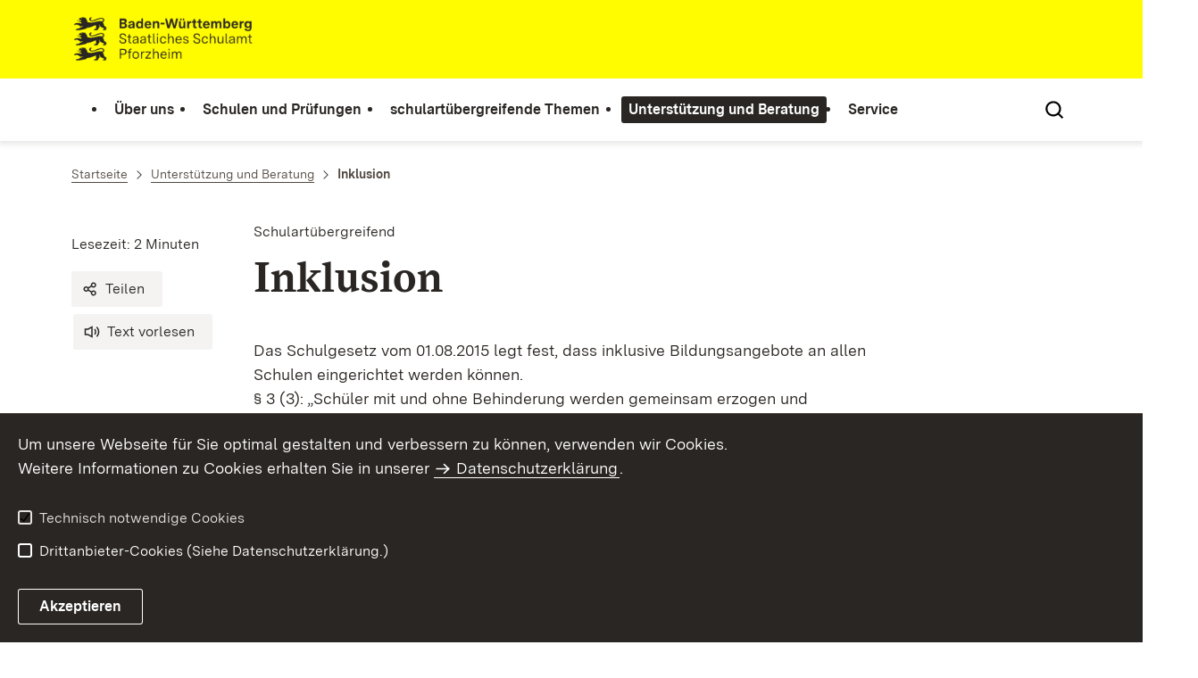

--- FILE ---
content_type: text/html;charset=UTF-8
request_url: https://pf.schulamt-bw.de/,Lde/8437698
body_size: 9115
content:
<!DOCTYPE html>
<html class="no-js" lang="de">
	<head>
		<!--
			SV Request: https://pf.schulamt-bw.de/,Lde/8437698
						HTTP Request: https://pf.schulamt-bw.de/,Lde/8437698
						ItemId: cbi:///cms/8437698
						NodeId: cbi:///cms/8437698
						PageId: cbi:///cms/8437700
						Preview: false
			PreviewEditing: false
		-->
		
<link rel="dns-prefetch" href="https://cdn.jsdelivr.net">
<meta charset="UTF-8">
<meta name="viewport" content="width=device-width, initial-scale=1.0">
<meta http-equiv="x-ua-compatible" content="ie=edge">
<title>Inklusion - SCHULAMT-PFORZHEIM</title>
<script>
    document.documentElement.className = document.documentElement.className.replace(/(\s|^)no-js(\s|$)/, '$1js$2');
    window.bawue2024 = {
        TITLE: '',
        ASSET_BASE_URL: '/',
        JS_BASE_URL: '/javascripts/',
        ICON_SPRITE_URL: '/site/pbs-bw-rebrush2024/resourceCached/248/prjbawue/media/icons/icons.svg',
        SITE_NAME: 'pbs-bw-rebrush2024',
    };
</script>
<link rel="stylesheet" media="screen" href="/site/pbs-bw-rebrush2024/resourceCached/248/prjbawue/css/main.css">
<link rel="stylesheet" media="print" href="/site/pbs-bw-rebrush2024/resourceCached/248/prjbawue/css/print.css">
<link rel="stylesheet" media="screen" href="/site/pbs-bw-rebrush2024/resourceCached/248/prjbawue/css/custom.css">
<link rel="stylesheet" media="print" href="/site/pbs-bw-rebrush2024/resourceCached/248/prjbawue/css/custom-print.min.css">
<link rel="stylesheet" media="screen" href="/site/pbs-bw-rebrush2024/resourceCached/248/prjbawue/css/fontawesome.min.css">
<link rel="stylesheet" media="screen" href="/site/pbs-bw-rebrush2024/resourceCached/248/prjbawue/css/glightbox.min.css">
<script src="/site/pbs-bw-rebrush2024/resourceCached/248/prjbawue/js/head.js" defer></script>
<link rel="preload" as="font" type="font/woff2" href="/site/pbs-bw-rebrush2024/resourceCached/248/prjbawue/fonts/BaWueSansWeb-Regular.woff2" crossorigin>
<link rel="preload" as="font" type="font/woff2" href="/site/pbs-bw-rebrush2024/resourceCached/248/prjbawue/fonts/BaWueSansWeb-Bold.woff2" crossorigin>
<link rel="preload" as="font" type="font/woff2" href="/site/pbs-bw-rebrush2024/resourceCached/248/prjbawue/fonts/BaWueSerifWeb-Regular.woff2" crossorigin>
<link rel="preload" as="font" type="font/woff2" href="/site/pbs-bw-rebrush2024/resourceCached/248/prjbawue/fonts/BaWueSerifWeb-Bold.woff2" crossorigin>
<link rel="apple-touch-icon" sizes="180x180" href="/site/pbs-bw-rebrush2024/resourceCached/248/components/favicon/apple-touch-icon.png">
<link rel="icon" type="image/png" sizes="32x32" href="/site/pbs-bw-rebrush2024/resourceCached/248/components/favicon/favicon-32x32.png">
<link rel="icon" type="image/png" sizes="16x16" href="/site/pbs-bw-rebrush2024/resourceCached/248/components/favicon/favicon-16x16.png">
<link rel="manifest" href="/site/pbs-bw-rebrush2024/resourceCached/248/components/favicon/site.webmanifest">
<link rel="mask-icon" href="/site/pbs-bw-rebrush2024/resourceCached/248/components/favicon/safari-pinned-tab.svg" color="#fffc00">
<meta name="msapplication-TileColor" content="#fffc00">
<meta name="theme-color" content="#fffc00">
<meta name="keywords" content="Wert ersetzen durch gemeinsame Schlüsselworte" />
<meta name="description" content="Wert ersetzen durch gemeinsame Seitenbeschreibung" />
<meta property="og:title" content="Inklusion">
<meta property="og:type" content="website">
<meta property="og:locale" content="de">
<meta property="og:url" content="https://pf.schulamt-bw.de/,Lde/Inklusion">
<link rel="canonical" href="https://pf.schulamt-bw.de/,Lde/Inklusion" />
<script type="text/javascript" src="/site/pbs-bw-rebrush2024/resourceCached/248/libs/jquery/js/jquery-3.7.1.min.js"></script>
<link href="/site/pbs-bw-rebrush2024/resourceCached/248/libs/jquery-ui/css/smoothness/jquery-ui-1.14.1.min.css" rel="stylesheet" type="text/css" />
<script type="text/javascript" src="/site/pbs-bw-rebrush2024/resourceCached/248/libs/jquery-ui/js/jquery-ui-1.14.1.min.js"></script>
<link rel="stylesheet" href="/site/pbs-bw-rebrush2024/resourceCached/248/libs/scrolltop/css/ap-scroll-top.min.css">
<script src="/site/pbs-bw-rebrush2024/resourceCached/248/libs/scrolltop/js/ap-scroll-top.min.js"></script>
<link href="/site/pbs-bw-rebrush2024/resourceCached/248/content/content.css" rel="stylesheet" type="text/css" />
<link rel="stylesheet" type="text/css" href="/site/pbs-bw-rebrush2024/resourceTemplate/SCHULAMT-PFORZHEIM/Lde/-/8437698/248/resource.content-colors.css" media="screen" />
<script type="text/javascript" src="/site/pbs-bw-rebrush2024/resourceCached/248/content/js/content.js"></script>
<script type="text/javascript" src="/site/pbs-bw-rebrush2024/resourceCached/248/pluginLib/pluginLib.985334155.js"></script>
<link href="/site/pbs-bw-rebrush2024/resourceCached/248/pluginLib/pluginLib.-2098654959.css" rel="stylesheet" type="text/css" />
<script src="/site/pbs-bw-rebrush2024/resourceCached/248/prjbawue/js/glightbox.min.js" defer></script>
<script async src="https://cdn.jsdelivr.net/npm/altcha/dist/altcha.min.js" type="module"></script>
<script src="/site/pbs-bw-rebrush2024/resourceCached/248/prjbawue/translations/en.js"></script>
<script src="/site/pbs-bw-rebrush2024/resourceCached/248/prjbawue/translations/fr.js"></script>
<link rel="stylesheet" media="screen" href="/site/pbs-bw-rebrush2024/resourceTemplate/SCHULAMT-PFORZHEIM/Lde/-/8437698/248/resource.content-dynamic.css" />
<link rel="stylesheet" media="screen" href="/site/pbs-bw-rebrush2024/resourceTemplate/SCHULAMT-PFORZHEIM/Lde/-/8437698/248/resource.custom-content-dynamic.css" />

	</head>

	<body class="v-lp js-searchable">
		<div class="page" id="page">
			<a class="skip-link t-dark" href="#content" title="Zum Inhalt springen">
    <span class="icon-link skip-link__text">
        <span class="icon-link__button">
            <svg class="icon icon--arrow-right icon-link__icon" viewBox="0 0 200 200" aria-hidden="true">
                <use xlink:href="#icon-arrow-right"></use>
            </svg>
        </span>
        <span class="icon-link__text">Zum Inhalt springen</span>
    </span>
</a>			


<header class="header">
    <script id="bwHeaderNavigation" type="application/json">
                    {"2371623":{"order":0,"level":0,"title":"Über uns","link":"/,Lde/Startseite/Ueber+uns","target":"_self","active":0,"current":0,"hasChildren":false,"hasSubpages":1,"children":[{"6327221":{"order":0,"level":1,"title":"Schulaufsicht","link":"/,Lde/Startseite/Ueber+uns/Schulaufsicht","target":"_self","active":0,"current":0,"hasChildren":false,"hasSubpages":0,"children":[]},"6327392":{"order":1,"level":1,"title":"Verwaltung","link":"/,Lde/Startseite/Ueber+uns/Verwaltung","target":"_self","active":0,"current":0,"hasChildren":false,"hasSubpages":0,"children":[]},"6001982":{"order":2,"level":1,"title":"Behördlicher Datenschutzbeauftragter","link":"/,Lde/Startseite/Ueber+uns/Behoerdlicher+Datenschutzbeauftragter","target":"_self","active":0,"current":0,"hasChildren":false,"hasSubpages":0,"children":[]}},{"4862340":{"order":3,"level":1,"title":"Leitbild","link":"/,Lde/Startseite/Ueber+uns/Leitbild1","target":"_self","active":0,"current":0,"hasChildren":false,"hasSubpages":0,"children":[]},"6327491":{"order":4,"level":1,"title":"Organigramm","link":"/,Lde/Startseite/Ueber+uns/Organigramm","target":"_self","active":0,"current":0,"hasChildren":false,"hasSubpages":0,"children":[]}},{"9879645":{"order":5,"level":1,"title":"Örtlicher Personalrat","link":"/,Lde/Startseite/Ueber+uns/Oertlicher+Personalrat","target":"_self","active":0,"current":0,"hasChildren":false,"hasSubpages":0,"children":[]},"787485":{"order":6,"level":1,"title":"Beauftragte für Chancengleichheit","link":"/,Lde/Startseite/Ueber+uns/Beauftragte+fuer+Chancengleichheit","target":"_self","active":0,"current":0,"hasChildren":false,"hasSubpages":1,"children":{"787489":{"order":6,"level":2,"title":"Frauen fit für Führung","link":"/,Lde/Startseite/Ueber+uns/Frauen+fit+fuer+Fuehrung","target":"_self","active":0,"current":0,"hasChildren":false,"hasSubpages":0,"children":[]},"787493":{"order":7,"level":2,"title":"Wahl BfC AP","link":"/,Lde/Startseite/Ueber+uns/Wahl+BfC+AP","target":"_self","active":0,"current":0,"hasChildren":false,"hasSubpages":0,"children":[]}}},"7642923":{"order":7,"level":1,"title":"Schwerbehindertenvertretung","link":"/,Lde/Startseite/Ueber+uns/Schwerbehindertenvertretung","target":"_self","active":0,"current":0,"hasChildren":false,"hasSubpages":0,"children":[]}}]},"2371703":{"order":2,"level":0,"title":"schulartübergreifende Themen","link":"/,Lde/Startseite/schulartuebergreifende+Themen","target":"_self","active":0,"current":0,"hasChildren":false,"hasSubpages":1,"children":[{"4386736":{"order":0,"level":1,"title":"Kooperation Kindergarten Grundschule","link":"/,Lde/Startseite/schulartuebergreifende+Themen/Kooperation+Kindergarten+Grundschule","target":"_self","active":0,"current":0,"hasChildren":false,"hasSubpages":0,"children":[]},"17482396":{"order":1,"level":1,"title":"Rechtsanspruch auf Ganztagsbetreuung für Kinder im Grundschulalter ab dem Schuljahr 2026/2027","link":"/,Lde/Startseite/schulartuebergreifende+Themen/Rechtsanspruch+auf+Ganztagsbetreuung+fuer+Kinder+im+Grundschulalter+ab+dem+Schuljahr+2026_2027","target":"_self","active":0,"current":0,"hasChildren":false,"hasSubpages":0,"children":[]}},{"787649":{"order":2,"level":1,"title":"Hector-Kinderakademien","link":"/,Lde/Startseite/schulartuebergreifende+Themen/Hector-Kinderakademien","target":"_self","active":0,"current":0,"hasChildren":false,"hasSubpages":0,"children":[]},"9433432":{"order":3,"level":1,"title":"Naturpark-Schule","link":"/,Lde/Startseite/schulartuebergreifende+Themen/Naturpark-Schule","target":"_self","active":0,"current":0,"hasChildren":false,"hasSubpages":0,"children":[]}},{"26006034":{"order":4,"level":1,"title":"Startchancen-Programm","link":"/,Lde/Startseite/schulartuebergreifende+Themen/Startchancen-Programm","target":"_self","active":0,"current":0,"hasChildren":false,"hasSubpages":0,"children":[]},"5546597":{"order":5,"level":1,"title":"Berufliche Orientierung","link":"/,Lde/Startseite/schulartuebergreifende+Themen/Berufliche+Orientierung","target":"_self","active":0,"current":0,"hasChildren":false,"hasSubpages":1,"children":{"5546619":{"order":5,"level":2,"title":"Regionales Übergangsmanagement (RÜM)","link":"/,Lde/Startseite/schulartuebergreifende+Themen/Regionales+Uebergangsmanagement+_RUeM_","target":"_self","active":0,"current":0,"hasChildren":false,"hasSubpages":0,"children":[]},"5546632":{"order":6,"level":2,"title":"Kooperative Berufsorientierung (KooBO)","link":"/,Lde/Startseite/schulartuebergreifende+Themen/Kooperative+Berufsorientierung+_KooBO_","target":"_self","active":0,"current":0,"hasChildren":false,"hasSubpages":0,"children":[]}}},"787621":{"order":6,"level":1,"title":"Netzwerk Schule-Wirtschaft","link":"/,Lde/Startseite/schulartuebergreifende+Themen/Schule_Wirtschaft","target":"_self","active":0,"current":0,"hasChildren":false,"hasSubpages":0,"children":[]}},{"787781":{"order":7,"level":1,"title":"Schulkunst","link":"/,Lde/Startseite/schulartuebergreifende+Themen/Schulkunst","target":"_self","active":0,"current":0,"hasChildren":false,"hasSubpages":0,"children":[]},"787813":{"order":8,"level":1,"title":"Schulsport","link":"/,Lde/Startseite/schulartuebergreifende+Themen/Schulsport","target":"_self","active":0,"current":0,"hasChildren":false,"hasSubpages":0,"children":[]},"787809":{"order":9,"level":1,"title":"Schulmusik","link":"/,Lde/Startseite/schulartuebergreifende+Themen/Schulmusik","target":"_self","active":0,"current":0,"hasChildren":false,"hasSubpages":0,"children":[]},"8438544":{"order":10,"level":1,"title":"Migration / Integration / Sprachförderung","link":"/,Lde/Startseite/schulartuebergreifende+Themen/Migration+_+Integration+_+Sprachfoerderung","target":"_self","active":0,"current":0,"hasChildren":false,"hasSubpages":0,"children":[]},"7212899":{"order":11,"level":1,"title":"MIG - Menschen im Gespräch","link":"/,Lde/Startseite/schulartuebergreifende+Themen/MIG+-+Menschen+im+Gespraech","target":"_self","active":0,"current":0,"hasChildren":false,"hasSubpages":0,"children":[]}}]},"8437535":{"order":3,"level":0,"title":"Unterstützung und Beratung","link":"/,Lde/8437537","target":"_self","active":1,"current":0,"hasChildren":false,"hasSubpages":1,"children":[{"8438093":{"order":0,"level":1,"title":"Arbeitsstellen","link":"/,Lde/Arbeitsstellen","target":"_self","active":0,"current":0,"hasChildren":false,"hasSubpages":1,"children":{"8438101":{"order":0,"level":2,"title":"Arbeitsstelle Kooperation","link":"/,Lde/Arbeitsstelle+Kooperation","target":"_self","active":0,"current":0,"hasChildren":false,"hasSubpages":0,"children":[]},"8438147":{"order":1,"level":2,"title":"Arbeitsstelle Frühförderung","link":"/,Lde/Arbeitsstelle+Fruehfoerderung","target":"_self","active":0,"current":0,"hasChildren":false,"hasSubpages":0,"children":[]},"24760263":{"order":2,"level":2,"title":"Arbeitsstelle Frühkindliche Bildung","link":"/,Lde/Neu+-+Arbeitsstelle+Fruehkindliche+Bildung","target":"_self","active":0,"current":0,"hasChildren":false,"hasSubpages":0,"children":[]}}}},{"8438198":{"order":1,"level":1,"title":"Sonderpädagogischer Dienst","link":"/,Lde/Sonderpaedagogischer+Dienst","target":"_self","active":0,"current":0,"hasChildren":false,"hasSubpages":1,"children":{"9542408":{"order":1,"level":2,"title":"Hinweise zur Beratung in den Bereichen Hören, Sehen und körperlich-motorische Entwicklung","link":"/,Lde/Hinweise+zur+Beratung+in+den+Bereichen+Hoeren_+Sehen+und+koerperlich-motorische+Entwicklung","target":"_self","active":0,"current":0,"hasChildren":false,"hasSubpages":0,"children":[]}}},"8438184":{"order":2,"level":1,"title":"Antrag auf Überprüfung des Anspruchs auf ein sonderpädagogisches Bildungsangebot","link":"/,Lde/Antrag+auf+Ueberpruefung+des+Anspruchs+auf+ein+sonderpaedagogisches+Bildungsangebot","target":"_self","active":0,"current":0,"hasChildren":false,"hasSubpages":0,"children":[]},"8437698":{"order":3,"level":1,"title":"Inklusion","link":"/,Lde/Inklusion","target":"_self","active":1,"current":1,"hasChildren":false,"hasSubpages":0,"children":[]},"2371731":{"order":4,"level":1,"title":"Autismus","link":"/,Lde/Autismus","target":"_self","active":0,"current":0,"hasChildren":false,"hasSubpages":0,"children":[]}},{"3791221":{"order":5,"level":1,"title":"Prävention","link":"/,Lde/Praevention","target":"_self","active":0,"current":0,"hasChildren":false,"hasSubpages":0,"children":[]},"8437834":{"order":6,"level":1,"title":"Schulabsentismus","link":"/,Lde/Schulabsentismus","target":"_self","active":0,"current":0,"hasChildren":false,"hasSubpages":0,"children":[]}},{"4873372":{"order":7,"level":1,"title":"Arbeitsschutz und Betriebliche Gesundheitsförderung","link":"/,Lde/Arbeitsschutz+und+Betriebliche+Gesundheitsfoerderung","target":"_self","active":0,"current":0,"hasChildren":false,"hasSubpages":1,"children":{"4873283":{"order":7,"level":2,"title":"Arbeitsschutzausschuss","link":"/,Lde/Arbeitsschutzausschuss","target":"_self","active":0,"current":0,"hasChildren":false,"hasSubpages":0,"children":[]},"4873421":{"order":8,"level":2,"title":"Lehrkräftebefragung zu den psychosozialen Faktoren bei der Arbeit","link":"/,Lde/Lehrkraeftebefragung+zu+den+psychosozialen+Faktoren+bei+der+Arbeit","target":"_self","active":0,"current":0,"hasChildren":false,"hasSubpages":0,"children":[]}}},"19473643":{"order":8,"level":1,"title":"Führungskräfteentwicklung","link":"/,Lde/Fuehrungskraefteentwicklung","target":"_self","active":0,"current":0,"hasChildren":false,"hasSubpages":0,"children":[]},"17482271":{"order":9,"level":1,"title":"ZSL-Regionalstelle Karlsruhe","link":"/,Lde/ZSL-Regionalstelle+Karlsruhe","target":"_self","active":0,"current":0,"hasChildren":false,"hasSubpages":0,"children":[]},"19598080":{"order":10,"level":1,"title":"Elternstiftung Baden-Württemberg","link":"/,Lde/Elternstiftung+Baden-Wuerttemberg","target":"_self","active":0,"current":0,"hasChildren":false,"hasSubpages":0,"children":[]},"20914975":{"order":11,"level":1,"title":"Informationen für Lehrkräfte","link":"/,Lde/Informationen+fuer+Lehrkraefte","target":"_self","active":0,"current":0,"hasChildren":false,"hasSubpages":0,"children":[]},"23641447":{"order":12,"level":1,"title":"Beruflich Reisende","link":"/,Lde/Beruflich+Reisende","target":"_self","active":0,"current":0,"hasChildren":false,"hasSubpages":0,"children":[]}}]},"2371831":{"order":4,"level":0,"title":"Service","link":"/,Lde/Startseite/Service","target":"_self","active":0,"current":0,"hasChildren":false,"hasSubpages":1,"children":[{"3781208":{"order":0,"level":1,"title":"Formulare","link":"/,Lde/Startseite/Service/Formulare","target":"_self","active":0,"current":0,"hasChildren":false,"hasSubpages":1,"children":{"4466507":{"order":0,"level":2,"title":"Schulbezirkswechsel","link":"/,Lde/Startseite/Service/Schulbezirkswechsel","target":"_self","active":0,"current":0,"hasChildren":false,"hasSubpages":0,"children":[]},"19212668":{"order":1,"level":2,"title":"Sonderpädagogischer Dienst","link":"/,Lde/787333_2371831_3781208_19212668_8438200","target":"_self","active":0,"current":0,"hasChildren":false,"hasSubpages":1,"children":[]},"8439338":{"order":2,"level":2,"title":"Antrag auf Überprüfung des Anspruchs auf ein sonderpädagogisches Bildungsangebot","link":"/,Lde/787333_2371831_3781208_8439338_8438186","target":"_self","active":0,"current":0,"hasChildren":false,"hasSubpages":0,"children":[]},"10015213":{"order":3,"level":2,"title":"Antrag auf Befreiung von der Schulbesuchspflicht","link":"/,Lde/10015215","target":"_self","active":0,"current":0,"hasChildren":false,"hasSubpages":0,"children":[]},"11060482":{"order":4,"level":2,"title":"Inklusion","link":"/,Lde/787333_2371831_3781208_11060482_8437700","target":"_self","active":0,"current":0,"hasChildren":false,"hasSubpages":0,"children":[]},"25489288":{"order":5,"level":2,"title":"externe Formulare und Merkblätter","link":"/,Lde/Startseite/Service/externe+Formulare+und+Merkblaetter","target":"_self","active":0,"current":0,"hasChildren":false,"hasSubpages":0,"children":[]}}}},{"21003884":{"order":1,"level":1,"title":"Stichwortverzeichnis","link":"/,Lde/Startseite/Service/Stichwortverzeichnis","target":"_self","active":0,"current":0,"hasChildren":false,"hasSubpages":0,"children":[]},"24996741":{"order":2,"level":1,"title":"Öffentliche Zustellung","link":"/,Lde/Startseite/Service/Oeffentliche+Zustellung","target":"_self","active":0,"current":0,"hasChildren":false,"hasSubpages":0,"children":[]},"2371838":{"order":3,"level":1,"title":"Kontakt","link":"/,Lde/Startseite/Service/kontakt","target":"_self","active":0,"current":0,"hasChildren":false,"hasSubpages":0,"children":[]}},{"788029":{"order":4,"level":1,"title":"Impressum","link":"/,Lde/Startseite/Service/Impressum","target":"_self","active":0,"current":0,"hasChildren":false,"hasSubpages":0,"children":[]},"5969632":{"order":5,"level":1,"title":"Benutzungshinweise","link":"/,Lde/Startseite/Service/benutzungshinweise","target":"_self","active":0,"current":0,"hasChildren":false,"hasSubpages":0,"children":[]},"25524249":{"order":6,"level":1,"title":"Aktuelle Meldungen","link":"/,Lde/Startseite/Service/Aktuelle+Meldungen","target":"_self","active":0,"current":0,"hasChildren":false,"hasSubpages":1,"children":{"25524295":{"order":6,"level":2,"title":"Lehrkräfte gesucht","link":"/,Lde/Startseite/Service/Lehrkraefte+gesucht","target":"_self","active":0,"current":0,"hasChildren":false,"hasSubpages":0,"children":[]},"25524388":{"order":7,"level":2,"title":"Lehrereinstellung","link":"/,Lde/Startseite/Service/Lehrereinstellung","target":"_self","active":0,"current":0,"hasChildren":false,"hasSubpages":0,"children":[]},"25643656":{"order":8,"level":2,"title":"Personalversammlung 2026","link":"/,Lde/Startseite/Service/Personalversammlung+2026","target":"_self","active":0,"current":0,"hasChildren":false,"hasSubpages":0,"children":[]}}}}]},"2371761":{"order":1,"level":0,"title":"Schulen und Prüfungen","link":"/,Lde/Startseite/Schulen+und+Pruefungen","target":"_self","active":0,"current":0,"hasChildren":false,"hasSubpages":1,"children":[{"6327558":{"order":0,"level":1,"title":"Grundschule","link":"/,Lde/Startseite/Schulen+und+Pruefungen/Grundschule","target":"_self","active":0,"current":0,"hasChildren":false,"hasSubpages":1,"children":{"25948565":{"order":0,"level":2,"title":"SprachFit","link":"/,Lde/Startseite/Schulen+und+Pruefungen/SprachFit","target":"_self","active":0,"current":0,"hasChildren":false,"hasSubpages":0,"children":[]}}},"6327597":{"order":1,"level":1,"title":"Haupt-/Werkrealschule","link":"/,Lde/Startseite/Schulen+und+Pruefungen/Haupt-_Werkrealschule","target":"_self","active":0,"current":0,"hasChildren":false,"hasSubpages":0,"children":[]},"6327606":{"order":2,"level":1,"title":"Realschule","link":"/,Lde/Startseite/Schulen+und+Pruefungen/Realschule","target":"_self","active":0,"current":0,"hasChildren":false,"hasSubpages":0,"children":[]},"6327615":{"order":3,"level":1,"title":"Gemeinschaftsschule","link":"/,Lde/Startseite/Schulen+und+Pruefungen/Gemeinschaftsschule","target":"_self","active":0,"current":0,"hasChildren":false,"hasSubpages":0,"children":[]},"6327624":{"order":4,"level":1,"title":"Sonderpädagogische Bildungs- und Beratungszentren (SBBZ) und Schulkindergarten","link":"/,Lde/Startseite/Schulen+und+Pruefungen/Sonderpaedagogische+Bildungs-+und+Beratungszentren+_SBBZ_+und+Schulkindergarten","target":"_self","active":0,"current":0,"hasChildren":false,"hasSubpages":0,"children":[]}},{"8371349":{"order":5,"level":1,"title":"Ganztagsschule","link":"/,Lde/Startseite/Schulen+und+Pruefungen/Ganztagsschule","target":"_self","active":0,"current":0,"hasChildren":false,"hasSubpages":0,"children":[]}},{"6327521":{"order":6,"level":1,"title":"Schulfremdenprüfung","link":"/,Lde/Startseite/Schulen+und+Pruefungen/Schulfremdenpruefung","target":"_self","active":0,"current":0,"hasChildren":false,"hasSubpages":0,"children":[]},"4290469":{"order":7,"level":1,"title":"Schulverzeichnis","link":"/,Lde/Startseite/Schulen+und+Pruefungen/Schulverzeichnis","target":"_self","active":0,"current":0,"hasChildren":false,"hasSubpages":0,"children":[]}}]}}
            </script>

    <div class="header__accent">
        <div class="header__container">
            <!-- Logo-->
            <div class="header__logo">
                <a class="logo" href="/,Lde/Startseite" title="Zur Startseite">
                    <img class="logo__image" src="/site/pbs-bw-rebrush2024/get/params_E1722552500/7266787/SSA-Pforzheim_BaWue_Logo_rgb_pos.webp" alt="Baden-Württemberg Staatliches Schulamt Pforzheim">
                    <span class="logo__text">
                        <span>
                            
                        </span>
                    </span>
                </a>
            </div>

            <div class="header__external">
                
                                                            


                                                </div>

            <nav class="header__mikronav" aria-labelledby="mikronav-label">
                <span class="u-hidden-visually" id="mikronav-label">Links zu barrierefreien Angeboten und anderen Sprachen</span>
                <ul class="header__mikronav-list">
                    
                    <!-- Language Dropdown-->
                    
                    <!-- This is the no-js Fallback, will be replaced by JS-->
                    <li class="header__service">
                        <ul>
                            						
	
				
		
		
		<li class="header__search">
			<button class="header__icon js-tooltip"
					aria-expanded="false"
					aria-controls="header-icon-tooltip--search---1567969105"
					aria-labelledby="header-icon-label--search---1567969105"
					data-template="header-icon-tooltip--search---1567969105"
					type="button"
					data-suggest-url="/site/pbs-bw-rebrush2024/search/8437698/Lde/suche.html"
					data-url="/site/pbs-bw-rebrush2024/search/8437698/Lde/suche.html"
					data-suggest=""
					data-suggest-title="Top-Themen"
					data-search-field-placeholder="Suchbegriff eingeben"
					data-search-field-label="Suchbegriff eingeben">
				<svg class="icon icon--search header__svg" viewBox="0 0 200 200" aria-hidden="true">
					<use xlink:href="#icon-search"></use>
				</svg>

				<span class="header__icon-text" hidden id="header-icon-label--search---1567969105">
					Suche				</span>

				<span class="tooltip__content" id="header-icon-tooltip--search---1567969105">
					Suche				</span>
			</button>
		</li>
	                            <li class="header__burger">
                                                                                                                                <a class="header__icon js-tooltip" href="/site/pbs-bw-rebrush2024/sitemap/787333/Lde/inhaltsuebersicht.html" aria-expanded="false" aria-controls="header-icon-tooltip--burger--1648311534" aria-labelledby="header-icon-label--burger--1648311534" data-template="header-icon-tooltip--burger--1648311534">
                                    <svg class="icon icon--burger-menu header__svg" viewBox="0 0 200 200" aria-hidden="true">
                                        <use xlink:href="#icon-burger-menu"></use>
                                    </svg>
                                    <span class="header__icon-text" hidden id="header-icon-label--burger--1648311534">Menü</span>
                                    <span class="tooltip__content" id="header-icon-tooltip--burger--1648311534">Menü</span>
                                </a>
                            </li>
                        </ul>
                    </li>
                </ul>
            </nav>
        </div>
    </div>

    <div class="header__main">
        <div class="header__container">
            <nav class="header__mainnav main-menu" id="header-mainnav" aria-label="Hauptnavigation">
                <!-- This is the no-js Fallback, will be replaced by JS-->
                <ul class="header__mainnav-list">
                                                                        <li class="header__item">
                                <a class="header__link" href="/,Lde/Startseite/Ueber+uns">
                                    <span class="header__text">Über uns</span>
                                </a>
                            </li>
                                                                                                <li class="header__item">
                                <a class="header__link" href="/,Lde/Startseite/Schulen+und+Pruefungen">
                                    <span class="header__text">Schulen und Prüfungen</span>
                                </a>
                            </li>
                                                                                                <li class="header__item">
                                <a class="header__link" href="/,Lde/Startseite/schulartuebergreifende+Themen">
                                    <span class="header__text">schulartübergreifende Themen</span>
                                </a>
                            </li>
                                                                                                <li class="header__item">
                                <a class="header__link" href="/,Lde/8437537">
                                    <span class="header__text">Unterstützung und Beratung</span>
                                </a>
                            </li>
                                                                                                <li class="header__item">
                                <a class="header__link" href="/,Lde/Startseite/Service">
                                    <span class="header__text">Service</span>
                                </a>
                            </li>
                                                            </ul>
            </nav>

            <!-- This is the no-js Fallback, that needs to be a duplicate from the above .header__service (except the "div" is a "nav" here). Will be replaced by JS afterwords.-->
                        <nav class="header__service" aria-labelledby="header-service-label---10117088">
                <span class="u-hidden-visually" id="header-service-label---10117088">Inhaltsübersicht mit Suchfunktion</span>
                <ul class="header__service-list">
                    						
	
				
		
		
		<li class="header__search">
			<button class="header__icon js-tooltip"
					aria-expanded="false"
					aria-controls="header-icon-tooltip--search--1703324468"
					aria-labelledby="header-icon-label--search--1703324468"
					data-template="header-icon-tooltip--search--1703324468"
					type="button"
					data-suggest-url="/site/pbs-bw-rebrush2024/search/8437698/Lde/suche.html"
					data-url="/site/pbs-bw-rebrush2024/search/8437698/Lde/suche.html"
					data-suggest=""
					data-suggest-title="Top-Themen"
					data-search-field-placeholder="Suchbegriff eingeben"
					data-search-field-label="Suchbegriff eingeben">
				<svg class="icon icon--search header__svg" viewBox="0 0 200 200" aria-hidden="true">
					<use xlink:href="#icon-search"></use>
				</svg>

				<span class="header__icon-text" hidden id="header-icon-label--search--1703324468">
					Suche				</span>

				<span class="tooltip__content" id="header-icon-tooltip--search--1703324468">
					Suche				</span>
			</button>
		</li>
	                </ul>
            </nav>
        </div>
    </div>
</header>						
        
        
    			<main class="page__content" id="content">
					
		<div class="breadcrumb">
			<div class="breadcrumb__inner">
				<nav class="breadcrumb__nav" aria-label="Breadcrumb">
					<ol class="breadcrumb__list" itemscope itemtype="https://schema.org/BreadcrumbList">
																																																															<li class="breadcrumb__list-item" itemprop="itemListElement" itemscope itemtype="https://schema.org/ListItem">
													<a class="breadcrumb__item" href="/,Lde/Startseite" itemtype="https://schema.org/Thing" itemprop="item" itemscope="itemscope" title="Startseite">
														<span class="breadcrumb__item-label" itemprop="name">Startseite</span>
													</a>
													<meta itemprop="position" content="1">
												</li>
																																																																																															<li class="breadcrumb__list-item" itemprop="itemListElement" itemscope itemtype="https://schema.org/ListItem">
													<a class="breadcrumb__item" href="/,Lde/8437535" itemtype="https://schema.org/Thing" itemprop="item" itemscope="itemscope" title="Unterst&uuml;tzung und Beratung">
														<span class="breadcrumb__item-label" itemprop="name">Unterst&uuml;tzung und Beratung</span>
													</a>
													<meta itemprop="position" content="2">
												</li>
																																																																								<li class="breadcrumb__list-item" itemprop="itemListElement" itemscope itemtype="https://schema.org/ListItem">
											<span class="breadcrumb__item" aria-current="page" itemtype="https://schema.org/Thing" itemprop="item" itemscope="itemscope">
												<span class="breadcrumb__item-label" itemprop="name">Inklusion</span>
											</span>
											<meta itemprop="position" content="3">
										</li>
																																																				</ol>
				</nav>
			</div>
		</div>
					

					   





<div class="page__section page__section--half">
    <article class="article">
                    <div class="article__title">
                <div class="article-title">
                    <div class="article-title__title">
                        <header class="page-title">
                                                            <div class="page-title__meta">
                                    <p class="page-title__category">Schulartübergreifend</p>
                                </div>
                                                                                        <div class="page-title__headline">
                                    <h1 class="headline headline--1">Inklusion</h1>
                                </div>
                                                                                </header>
                    </div>

                    <div class="article-title__meta-wrap">
                        <div class="article-title__meta-wrap-inner">
                            <address class="article-title__meta">
                                                                    <div class="article-title__address-item">
                                        <time class="article-title__date" datetime="$contentHelper.setDatetime($displayDate)"></time>
                                    </div>
                                                                <div class="article-title__address-item js-reading-time">Lesezeit:</div>
                            </address>
                            <ul class="article-title__tools" aria-label="Artikel-Tools">
                                <li class="article-title__tools-item">
                                    <a class="button button--subtle js-share-dialog" href="#">
                                        <svg class="icon icon--share button__icon" viewBox="0 0 200 200" aria-hidden="true">
                                            <use xlink:href="#icon-share"></use>
                                        </svg>
                                        <span class="button__text">Teilen</span>
                                    </a>
                                </li>
                                <li class="article-title__tools-item">
                                    <link href="//vrweb15.linguatec.org/VoiceReaderWeb15User/player20/styles/black/player_skin.css" rel="stylesheet" type="text/css" />
                                    <script>
                                        vrweb_customerid = '11396';
                                        vrweb_player_form = '0';
                                        vrweb_player_type = 'embedded';
                                        vrweb_player_color = 'black';
                                        vrweb_guilang = 'de';
                                        vrweb_icon = '<span class="button button--subtle focus-within"><svg class="icon icon--volume button__icon" viewBox="0 0 200 200" role="presentation"><use xlink:href="#icon-volume"></use></svg><span class="button__text">Text vorlesen</span></span>';
                                        vrweb_lang = 'de-DE';
                                        vrweb_readelementsclass = 'article-title__title,article__body';
                                        vrweb_exclelementsclass = 'js-shut-up';
                                        vrweb_highlight_word = '1';
                                        vrweb_highlight_class = 'text-highlight'
                                    </script>
                                    <script src="//vrweb15.linguatec.org/VoiceReaderWeb15User/player20/scripts/readpremium20.js"></script>
                                </li>
                            </ul>
                        </div>
                    </div>

                                    </div>
            </div>
        
        <div class="article__body">
            <div class="article__content">
                                                                                                                                                
            <div class="article__section article__section--text">
            
                            <div class="text">
  <p>Das Schulgesetz vom 01.08.2015 legt fest, dass inklusive Bildungsangebote an allen Schulen eingerichtet werden können.<br />§ 3 (3): „Schüler mit und ohne Behinderung werden gemeinsam erzogen und unterrichtet (inklusive Bildung)“.<br /><br /><strong>Begleitstelle Inklusion</strong><br /> <br />Die Mitarbeiterinnen und Mitarbeiter der Begleitstelle Inklusion informieren und beraten Erziehungsberechtigte, Schulen und weitere Beteiligte bei Fragen zur inklusiven Beschulung.<br /> <br />Der Antrag der Erziehungsberechtigten auf Einrichtung eines inklusiven Bildungsangebots muss <strong>bis spätestens 30. April </strong>beim Staatlichen Schulamt Pforzheim eingegangen sein.<br /> <br /><strong>
    <img border="0" style="vertical-align: middle" src="/site/pbs-bw-rebrush2024/getIcon/icon.gif?name=download&amp;site-ref=cbi:///cms/23305720" alt="" /> <a title="Antrag auf Einrichtung eines inklusiven Bildungsangebots - barrierefrei" class=" link link--download" target="_blank" href="/site/pbs-bw-rebrush2024/get/documents_E-496709368/KULTUS.Dachmandant/KULTUS/Schulaemter/schulamt-pforzheim/Inklusion/Inklusionsantrag_barrierefrei.pdf">Antrag auf Einrichtung eines inklusiven Bildungsangebots (barrierefrei)</a></strong><br /><br /><strong>
    <img border="0" style="vertical-align: middle" src="/site/pbs-bw-rebrush2024/getIcon/icon.gif?name=download&amp;site-ref=cbi:///cms/23305720" alt="" /> <a title="Antrag auf Einrichtung eines inklusiven Bildungsangebots - nicht barrierefrei" class=" link link--download" target="_blank" href="/site/pbs-bw-rebrush2024/get/documents_E-1960437796/KULTUS.Dachmandant/KULTUS/Schulaemter/schulamt-pforzheim/Inklusion/Inklusionsantrag%20-%20nicht%20barrierefrei.pdf">Antrag auf Einrichtung eines inklusiven Bildungsangebots (nicht barrierefrei)</a></strong><br /><br /><strong>Mit der Verwendung der Formulare des Staatlichen Schulamts Pforzheim gilt die Einwilligung in die Erhebung und Verarbeitung der darin enthaltenen personenbezogenen Daten als erteilt.</strong><br /><br />Der Inklusionsantrag der Erziehungsberechtigten kann auch über die allgemeine Schule oder das Sonderpädagogische Bildungs- und Beratungszentrum ans Schulamt weitergeleitet werden.<br /> <br />Das Staatliche Schulamt ist für die Schulangebotsplanung verantwortlich. Inklusive Bildungsangebote werden in der Regel gruppenbezogen eingerichtet.<br /> <br />Die Entscheidung über die zukünftige Schule des Kindes ist außer von seinen individuellen Bedürfnissen und dem Wunsch der Erziehungsberechtigten von unterschiedlichen weiteren Faktoren abhängig. Im Verlauf des Entscheidungsprozesses über den möglichen inklusiven Beschulungsort bezieht das Staatliche Schulamt die Wünsche der Erziehungsberechtigten ein und gleicht diese mit den Ressourcen und Möglichkeiten vor Ort ab.<br /> <br /> <br /><strong>Kontaktdaten der Ansprechpersonen:</strong><br /> <br /><strong>Staatliches Schulamt Pforzheim</strong><br /><strong>Begleitstelle Inklusion</strong><br />Maximilianstraße 46<br />75172 Pforzheim<br /> <br /><strong>Kreis Calw: Christine Hormel</strong><br />Telefon: 07231/6057 – 317<br />Fax: 07231/6057 – 440<br />Mail: <a href='mailto:Christine.Hormel@ssa-pf.kv.bwl.de' class=' link link--mail' target='_blank'>Christine.Hormel@ssa-pf.kv.bwl.de</a><br /><br /><br /><strong>Kreis Calw: Verena Stober</strong><br />Telefon: 07231/6057 – 300<br />Fax: 07231/6057 – 440<br />Mail: <a href='mailto:Verena.Stober@ssa-pf.kv.bwl.de' class=' link link--mail' target='_blank'>Verena.Stober@ssa-pf.kv.bwl.de</a><br /><br /><br /><strong>Pforzheim: Daniel Heetfeld</strong><br />Telefon: 07231/6057 – 316<br />Fax: 07231/6057 – 440<br />Mail: <a href='mailto:Daniel.Heetfeld@ssa-pf.kv.bwl.de' class=' link link--mail' target='_blank'>Daniel.Heetfeld@ssa-pf.kv.bwl.de</a><br /><br /><br /><strong>Enzkreis: Dorothee Hammer</strong><br />Telefon: 07231/6057 – 315<br />Fax: 07231/6057 – 440<br />Mail: <a href='mailto:Dorothee.Hammer@ssa-pf.kv.bwl.de' class=' link link--mail' target='_blank'>Dorothee.Hammer@ssa-pf.kv.bwl.de</a><br /> <br /><br /><strong>weitere Unterstützungsangebote für Schulen</strong><br /><br /><strong>Kontakt Praxisbegleiter</strong><br /><a href='https://zsl-bw.de/,Lde/Startseite/ueber-das-zsl/rst-ka-arbeitsfeld-sonderpaedagogik' class=' link link--external' target='_blank'>ZSL - Regionalstelle - Arbeitsfeld Sonderpädagogik<span> (Öffnet in neuem Fenster)</span></a><br /><a href='https://ka.schulamt-bw.de/site/pbs-bw-rebrush2024/get/documents_E-1426128475/KULTUS.Dachmandant/KULTUS/Schulaemter/schulamt-karlsruhe/Flyer_PraxisbegleitungInklusion_KA.pdf' class=' link link--external' target='_blank'>Flyer Praxisbegleitung Inklusion</a>
  </p>
</div>            
                    </div>
            
                                                                                    
                                            </div>
        </div>
    </article>
</div>
        
			</main>

									   
        			
			

<footer class="footer t-dark">
    
    <div class="footer__inner footer__inner--bottom">
        <div class="footer__logo">
                            <div class="logo">
                    <img class="logo__image" src="/site/pbs-bw-rebrush2024/resourceCached/248/prjbawue/media/images/logos/logo-lp-white.svg" title="Logo Landesportal Baden-Württemberg" alt="Logo Landesportal Baden-Württemberg">
                </div>
                    </div>

        <div class="footer__meta">
            <div class="footer__navigation" aria-label="Meta-Navigation" role="navigation">
                
<ul class="footer__navigation-list footer__navigation-list--inline">
	
		
						
											
								
									<li class="footer__navigation-item" id="type-inhalt">
						<a class="footer__link footer__navigation-link" href="/site/pbs-bw-rebrush2024/sitemap/787333/Lde/inhaltsuebersicht.html" target="_self" title="Interner Link: Inhaltsübersicht">
							Inhaltsübersicht
						</a>
					</li>
									
						
															
								
									<li class="footer__navigation-item">
						<a class="footer__link footer__navigation-link" href="/,Lde/Startseite/Service/kontakt" target="_self" title="Interner Link: Kontaktseite">
							Kontakt
						</a>
					</li>
									
						
											
																
									<li class="footer__navigation-item">
						<a class="footer__link footer__navigation-link" href="/,Lde/Startseite/Service/Impressum" target="_self" title="Interner Link: Impressum">
							Impressum
						</a>
					</li>
									
						
											
																
									<li class="footer__navigation-item">
						<a class="footer__link footer__navigation-link" href="/,Lde/Startseite/Service/Datenschutz" target="_self" title="Interner Link: Datenschutz">
							Datenschutz
						</a>
					</li>
									
						
															
								
									<li class="footer__navigation-item">
						<a class="footer__link footer__navigation-link" href="/,Lde/Startseite/Service/benutzungshinweise" target="_self" title="Interner Link: Benutzungshinweise">
							Benutzungshinweise
						</a>
					</li>
									
						
											
																
									<li class="footer__navigation-item">
						<a class="footer__link footer__navigation-link" href="/,Lde/Startseite/Service/erklaerung-zur-barrierefreiheit" target="_self" title="Interner Link: Erklärung zur Barrierefreiheit">
							Erklärung zur Barrierefreiheit
						</a>
					</li>
										</ul>            </div>
        </div>
    </div>
</footer>			<template class="js-control-f">
    <div class="control-f">
        <form class="control-f__wrap">
            <button class="control-f__close" type="button" aria-label="Seitensuche schließen">
                <svg class="icon icon--close" viewBox="0 0 200 200" aria-hidden="true">
                    <use xlink:href="#icon-close"></use>
                </svg>
            </button>
            <div class="form-group">
                <label class="label form-group__label" for="control-f">Suche</label>
                <input class="input" id="control-f" name="control-f" placeholder="Suche auf der Seite" type="text">
            </div>
            <div class="control-f__btn-group">
                <button class="button button--primary control-f__submit" type="submit">
                    <svg class="icon icon--search button__icon" viewBox="0 0 200 200" aria-hidden="true">
                        <use xlink:href="#icon-search"></use>
                    </svg>
                    <span class="button__text">Suchen</span>
                </button>
                <button class="button button--icon control-f__btn control-f__btn--up" type="button">
                    <svg class="icon icon--arrow-up button__icon" viewBox="0 0 200 200" role="img" aria-labelledby="icon-up-title">
                        <title id="icon-up-title">Zur vorherigen Markierung springen</title>
                        <use xlink:href="#icon-arrow-up"></use>
                    </svg>
                </button>
                <button class="button button--icon control-f__btn control-f__btn--down" type="button">
                    <svg class="icon icon--arrow-down button__icon" viewBox="0 0 200 200" role="img" aria-labelledby="icon-down-title">
                        <title id="icon-down-title">Zur nächsten Markierung springen</title>
                        <use xlink:href="#icon-arrow-down"></use>
                    </svg>
                </button>
            </div>
        </form>
    </div>
</template>            		</div>

		
				
	<template class="js-cookie-alert">
		<div class="cookie-alert t-dark">
			<div class="cookie-alert__inner grid grid--50-25-25">
				<div class="grid-row">
					<div class="grid-col">
						<div class="cookie-alert__text">
							<div class="text">
								<div class="text">
  <p>Um unsere Webseite für Sie optimal gestalten und verbessern zu können, verwenden wir Cookies.<br />Weitere Informationen zu Cookies erhalten Sie in unserer <a title="Link zur Datenschutzerklärung" class=" link link-inline" target="_self" href="/,Lde/Startseite/Service/Datenschutz">Datenschutzerklärung</a>.</p>
</div>
							</div>
						</div>

						<div class="cookie-alert__form" id="js-cookie-form" aria-hidden="false">
							<div class="cookie-alert__form-inner">
								<fieldset class="checkbox-group">
									<div class="checkbox-group__checkbox">
										<label class="checkbox" for="cookie-neccessary">
											<input class="checkbox__input" id="cookie-neccessary" type="checkbox" name="cookie-checkbox-group" value="cookie-neccessary" checked="checked" disabled="disabled">
											<span class="checkbox__indicator">
												<svg class="icon icon--check checkbox__indicator-icon" viewBox="0 0 200 200" aria-hidden="true">
													<use xlink:href="#icon-check"></use>
												</svg>
											</span>
											<span class="checkbox__label">Technisch notwendige Cookies</span>
										</label>
									</div>

									<div class="checkbox-group__checkbox">
										<label class="checkbox" for="cookie-marketing">
											<input class="checkbox__input" id="cookie-marketing" type="checkbox" name="cookie-checkbox-group" value="cookie-marketing">
											<span class="checkbox__indicator">
												<svg class="icon icon--check checkbox__indicator-icon" viewBox="0 0 200 200" aria-hidden="true">
													<use xlink:href="#icon-check"></use>
												</svg>
											</span>
											<span class="checkbox__label">Drittanbieter-Cookies (Siehe Datenschutzerklärung.)</span>
										</label>
									</div>
								</fieldset>
							</div>
						</div>

						<div class="cookie-alert__button">
							<button class="button button--secondary" type="button">
								<span class="button__text">Akzeptieren</span>
							</button>
						</div>
					</div>
				</div>
			</div>
		</div>
	</template>
		<script>
			var _paq = window._paq = window._paq || [];  _paq.push(['trackPageView']);  _paq.push(['enableLinkTracking']);  (function() {    var u='//webstatistik.landbw.de/';    _paq.push(['setTrackerUrl', u+'matomo.php']);    _paq.push(['setSiteId', '195']);    var d=document, g=d.createElement('script'), s=d.getElementsByTagName('script')[0];    g.async=true; g.src=u+'matomo.js'; s.parentNode.insertBefore(g,s);  })();
	</script>

		<script src="/site/pbs-bw-rebrush2024/resourceCached/248/prjbawue/js/main.js"></script>
		<script src="/site/pbs-bw-rebrush2024/resourceCached/248/prjbawue/js/custom.min.js"></script>
		<script src="/site/pbs-bw-rebrush2024/resourceCached/248/prjbawue/js/formValidation.min.js"></script>
	</body>
</html>